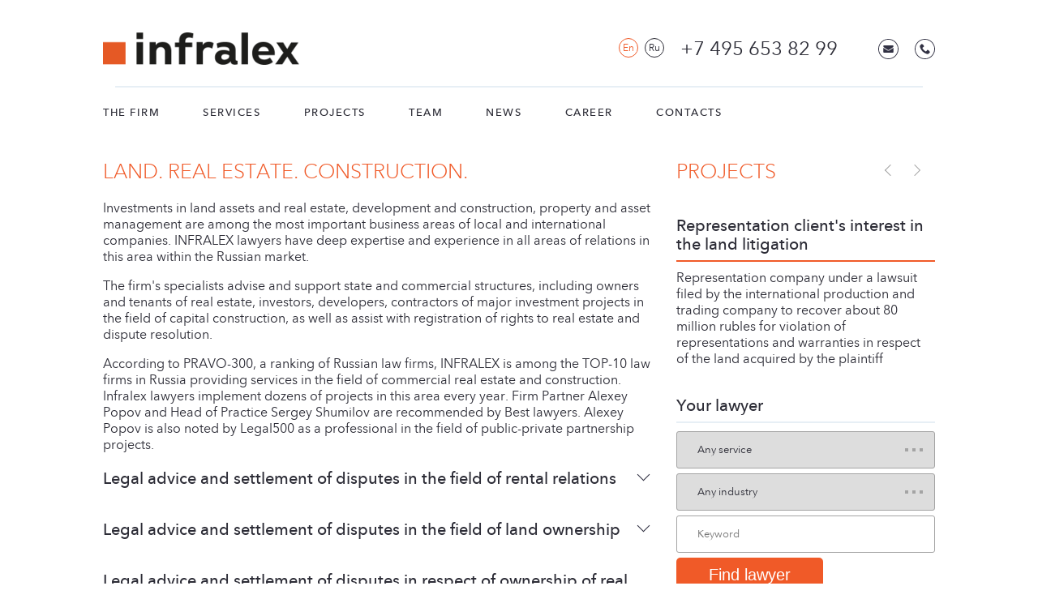

--- FILE ---
content_type: text/html; charset=UTF-8
request_url: https://www.infralex.ru/en/services/zemlya-nedvizhimost-stroitelstvo/
body_size: 10200
content:
<!DOCTYPE html>
<html lang="en">
<head>
    <meta charset="UTF-8">
    <meta name="viewport"
          content="width=device-width, user-scalable=no, initial-scale=1.0, maximum-scale=1.0, minimum-scale=1.0">
    <meta http-equiv="X-UA-Compatible" content="ie=edge">

    <style>
        .modal-custom {
            position: fixed;
            z-index: 0;
            top: 0;
            right: 0;
            bottom: 0;
            left: 0;
            opacity: 0;
            visibility: hidden;
            pointer-events: none;
            transition: .3s

        }

        .modal-custom>* {
            display: none
        }

        .modal-custom.show {
            opacity: 1;
            visibility: visible;
            pointer-events: unset;
            z-index: 101
        }

        .modal-custom.show>* {
            display: initial
        }

        .modal-custom .modal-backdrop {
            position: fixed;
            top: 0;
            right: 0;
            bottom: 0;
            left: 0;
            background-color: rgba(24, 22, 21, .25)
        }

        .modal-custom .modal-close {
            top: 16px;
            right: 16px;
            position: absolute;
            padding: 12px;
            background-color: transparent;
            display: flex
        }

        .modal-custom .modal-close:hover {
            background-color: rgba(24, 22, 21, .1)
        }

        .modal-custom .modal-dialog {
            position: absolute;
            max-width: 600px;
            height: 400px;
            background-color: white;
            z-index: 1;
            margin: auto;
            top: 0;
            right: 0;
            bottom: 0;
            left: 0;

            padding: 48px;
            transition: .3s
        }
        @media only screen and (max-width: 767px) {
            .modal-custom .modal-dialog {
                padding: 48px 24px;
            }
        }

        .modal-custom  .modal-body{
            height: 100%;
            display: flex;
        }


        .modal-custom  .df-fdc-alc{
            display: flex;
            align-items: center;
            justify-content: center;
            flex-direction: column;
            margin-top: auto;
            margin-bottom: auto;
        }

        .modal-custom  .title-2{
            font-weight: 500;
            font-size: 24px;
            line-height: 32px;
            margin-bottom: 16px;
            text-align: center;
            text-transform: uppercase;
        }

        .modal-custom .title-subtext-2{
            font-size: 16px;
            line-height: 24px;
            text-align: center;
            max-width: 360px;
            margin-right: auto;
            margin-left: auto;
            margin-bottom: 16px;
        }

    </style>

    <title>Land. Real estate. Construction.</title>
    <meta name="description" content="Infralex lawyers structure and support complex land and real estate deals, huge scale development projects with public party involvment, represents client's interests in cadastrial cost estimation, land and real estate property rights disputes  ">
    <meta name="keywords" content="">
        <link rel="shortcut icon" type="image/x-icon" href="/favicon.ico">
                    <meta name="yandex-verification" content="00d2410bb25a3357" />        <link rel="stylesheet" href="/css/swiper.min.css">
    <link rel="stylesheet" href="/css/main.css?v2.08">
    <link rel="stylesheet" href="/css/media-queries.css?v1.06">
    <script src="https://api-maps.yandex.ru/2.1/?apikey=0a95a14f-e5c8-40d3-b5a5-cab0ab71a8bd&lang=ru_RU"
            type="text/javascript">
    </script>
    <link href="https://cdn.jsdelivr.net/npm/select2@4.1.0-rc.0/dist/css/select2.min.css" rel="stylesheet" />
</head>
<body>
<!-- Yandex.Metrika counter -->
<script type="text/javascript" >
   (function(m,e,t,r,i,k,a){m[i]=m[i]||function(){(m[i].a=m[i].a||[]).push(arguments)};
   m[i].l=1*new Date();k=e.createElement(t),a=e.getElementsByTagName(t)[0],k.async=1,k.src=r,a.parentNode.insertBefore(k,a)})
   (window, document, "script", "https://mc.yandex.ru/metrika/tag.js", "ym");

   ym(68549260, "init", {
        clickmap:true,
        trackLinks:true,
        accurateTrackBounce:true,
        webvisor:true
   });
</script>
<noscript><div><img src="https://mc.yandex.ru/watch/68549260" style="position:absolute; left:-9999px;" alt="" /></div></noscript>
<!-- /Yandex.Metrika counter --><!-- Google tag (gtag.js) -->
<script async src="https://www.googletagmanager.com/gtag/js?id=G-LRS7KW23MY"></script>
<script>
  window.dataLayer = window.dataLayer || [];
  function gtag(){dataLayer.push(arguments);}
  gtag('js', new Date());

  gtag('config', 'G-LRS7KW23MY');
</script><header>
    <div class="header_inner">
        <div class="header-wrapper">
                            <a title="Home" href="/en/" class="logo-image">
                    <img src="/images/logo_en.png" alt="logo"
                         class="logo-image">
                </a>
                        <div class="header-inner-wrapper">
                <div class="lang-wrap">
                    <a href="/en/services/zemlya-nedvizhimost-stroitelstvo/"
                       class="lang active">En</a>
                    <a href="/services/zemlya-nedvizhimost-stroitelstvo/"
                       class="lang ">Ru</a>
                </div>
                <!--<a href="" class="about">
                            </a>-->
                <a href="tel:+74956538299" class="big_phone">
                    +7 495 653 82 99                </a>
                <div class="h-icons">
                    <a href="mailto:welcome@infralex.ru" class="email icon icon_mail"></a>
                    <a href="https://t.me/infralex_law_firm"
                       class="telegram icon icon_telegram"></a>
                    <a href="#"
                       class="phone icon icon_phone callback-btn feedback-btn"></a>
                </div>
                <div class="menu toggle-menu">
                    <div class="menu-btn">
                        <i class="dot"></i>
                        <i class="dot"></i>
                        <i class="dot"></i>
                    </div>
                </div>
            </div>

        </div>
        <nav>
            <ul>
                                                            <li class="">
                            <a href="/en/about/">
                                The Firm                            </a>
                                                    </li>
                                            <li class="">
                            <a href="/en/services/">
                                Services                            </a>
                                                    </li>
                                            <li class="">
                            <a href="/en/projects/">
                                projects                            </a>
                                                    </li>
                                            <li class="">
                            <a href="/en/team/">
                                Team                            </a>
                                                    </li>
                                            <li class="">
                            <a href="/en/news/">
                                News                            </a>
                                                    </li>
                                            <li class="">
                            <a href="/en/career/">
                                Career                            </a>
                                                    </li>
                                            <li class="">
                            <a href="/en/contacts/">
                                Contacts                            </a>
                                                    </li>
                                                    <ul>
                    <li>
                        <div class="lang-wrap">
                            <a href="/en/services/zemlya-nedvizhimost-stroitelstvo/"
                               class="lang active">En</a>
                            <a href="/services/zemlya-nedvizhimost-stroitelstvo/"
                               class="lang ">Ru</a>
                        </div>
                    </li>
                    <li>
                        <a href="tel:+74956538299" class="big_phone">
                            +7 495 653 82 99                        </a>
                    </li>
                    <!--<li>
                        <div class="h-icons">
                            <a href="mailto:" class="email icon icon_mail"></a>
                            <a href=""
                               class="telegram icon icon_telegram"></a>
                            <a href="#"
                               class="phone icon icon_phone callback-btn feedback-btn"></a>
                        </div>
                    </li>-->
                </ul>
            </ul>
        </nav>
    </div>
</header><main>
    
    
    <section class="s_service-item s_aside">
        <div class="i_aside">
            <h2 class="">Land. Real estate. Construction.</h2>

            <article>
                <p>Investments&nbsp;in land assets and real estate, development and construction, property and&nbsp;asset management are&nbsp;among the most important business areas of local and&nbsp;international companies. INFRALEX lawyers have deep expertise and experience in&nbsp;all areas of relations in this area within the Russian market.
</p><p>The firm's&nbsp;specialists advise and support state and commercial structures, including&nbsp;owners and tenants of real estate, investors, developers, contractors of major&nbsp;investment projects in the field of capital construction, as well as assist with&nbsp;registration of rights to real estate and dispute resolution.
</p><p>According to PRAVO-300, a ranking of Russian law firms, INFRALEX is among the TOP-10 law firms in Russia providing services in the field of commercial real estate and construction. Infralex lawyers implement dozens of projects in this area every year. Firm Partner Alexey Popov and Head of Practice Sergey Shumilov are recommended by Best lawyers. Alexey Popov is also noted by Legal500 as a professional in the field of public-private partnership projects.
</p><div class="subservice">
	<h3>Legal advice and settlement of disputes in the field of rental relations</h3>
	<div class="subservice-content">
		<p>INFRALEX lawyers have extensive experience in dealing with the full range of rental issues in the field of commercial, office and warehouse real estate, as well as land plots. The portfolio of INTRALEX’s landmark projects include pre-trial settlement and judicial resolution disputes over foreign exchange clause in lease contracts, unilateral termination of lease, invalidation of waivers from the further performance under lease agreements on the grounds of fraudulence.&nbsp;
		</p>
		<p>In particular, our specialists:
		</p>
		<ul>
			<li>Advise landlords and tenants on preparation and conclusion of lease agreements</li>
			<li>Prepare the legal position for the client during the negotiations or litigation related to amendment or termination of lease agreements</li>
			<li>Represent the interests of clients in the courts on issues of lease relations</li>
		</ul>
	</div>
</div><div class="subservice">
	<h3>Legal advice and settlement of disputes in the field of land ownership</h3>
	<div class="subservice-content">
		<p>INFRALEX lawyers have deep expertise in the field of legislative regulation and record keeping of forest lands, water resources, agricultural lands and settlements. INFRALEX’s experience includes complex projects involving protection of ownership of land plots wherein the disputed territory was assigned conflicting zoning categories under different documents.
		</p>
		<p>Lawyers of INFRALEX:
		</p>
		<ul>
			<li>Advise clients on the full range of issues in the field of land ownership</li>
			<li> Develop the legal position of the client following the review of the documents of title and taking into account the full range of applicable land and urban planning law issues</li>
			<li> Represent clients before the courts and regulatory bodies</li>
		</ul>
	</div>
</div><div class="subservice"><h3>Legal advice and settlement of disputes in respect of ownership of real estate</h3><div class="subservice-content"><p>INFRALEX has successful experience in advising and protecting the interests of property owners in disputes over the recognition of unauthorized construction of real estate, as well as in cases involving negatory and vindication claims.
		</p><p>Lawyers of INFRALEX:
		</p><ul>
			<li>Advise clients on the full range of issues that arise in the field of ownership of real estate</li>
			<li>Prepare the legal position for the clients whose cases are examined by courts of all instances, including the Supreme court of the Russian Federation, on the basis of the analysis of land, town-planning issues, as well as legal regulation of the placement of capital construction projects</li>
			<li>Prepare lawsuits, appeals and cassation appeals to arbitration courts and courts of general jurisdiction, represent clients in courts of all levels</li>
		</ul></div></div><div class="subservice">
	<h3>Legal advice and representation of clients in cases regarding revision of the cadastral value of real estate</h3>
	<div class="subservice-content">
		<p>INFRALEX lawyers have successful experience of representing clients in cases involving revision of the cadastral value of real estate in the pre-trial and judicial order. Our services enable the clients to revise and significantly reduce the cadastral value of their assets, and consequently, to reduce the tax base for the purposes of calculating the property tax for legal entities and individuals.
		</p>
		<p>In the course of the preparation and implementation of projects involving revision of the cadastral value, INFRALEX lawyers:
		</p>
		<ul>
			<li>Develop the legal position</li>
			<li> Carry out the assessment of the market value of the assets;</li>
			<li> Represent interests of the client during the pre-judicial contestation proceedings in the specialized Commission at Rosreestr</li>
			<li> Represent the interests of the client in court</li>
		</ul>
	</div>
</div><div class="subservice">
	<h3>Comprehensive legal support for real estate construction for various purposes</h3>
	<div class="subservice-content">
		<p>INFRALEX lawyers have successful experience in complex legal support of customers and contractors of large construction projects, including:
		</p>
		<ul>
			<li>Conducting legal due diligence of construction projects</li>
			<li>Advising clients on the full range of issues of performance and acceptance of construction works</li>
			<li>Preparing the legal position of the clients (customers or contractors) in order to settle pre-trial or judicial disputes related to construction contracts</li>
			<li>Representing clients in courts</li>
		</ul>
	</div>
</div><div class="subservice">
	<h3>Legal advice and support of capital contribution investment projects</h3>
	<div class="subservice-content">
		<p>INFRALEX lawyers have deep expertise and successful experience in providing comprehensive legal support for capital contribution investment projects. In particular, we:
		</p>
		<ul>
			<li>Carry out legal due diligence of capital contribution investment projects, including cross-border aspects of the investment</li>
			<li>Prepare and support construction contracts, including the implementation of projects based on international EPC forms (FIDIC, NEC), providing support for negotiations and execution of the documents</li>
			<li>Advise clients on the full range of capital contribution investment issues </li>
			<li>Prepare the legal position for the clients in order to settle pre-trial or judicial disputes over capital contribution investment agreements </li>
			<li>Represent clients in courts</li>
		</ul>
	</div>
</div><div class="subservice">
	<h3>Legal due diligence</h3>
	<div class="subservice-content">
		<p>INFRALEX provides due diligence services for the purposes of real estate and land transactions.&nbsp;
		</p>
		<p>Legal due diligence provides confidence to the parties to the transaction that:
		</p>
		<ul>
			<li>The land plot was allocated properly and is used in accordance with the permits</li>
			<li>All rights to real estate and other assets are properly registered and there are no risks of their loss</li>
		</ul>
		<p>Based on the results of legal due diligence, INFRALEX lawyers prepare a risk map and recommendations for their minimization.
		</p>
	</div>
</div><div class="subservice">
	<h3>Structuring and support of real estate transactions</h3>
	<div class="subservice-content">
				<p>INFRALEX lawyers have expertise and experience in structuring and providing support to complex real estate transactions, including re-registration of rights to real estate.
				</p>
				<p>In accordance&nbsp;with the goals and objectives of the client, we:
				</p>
				<ul>
					<li>Develop target structure and the roadmap for the transaction </li>
					<li>Draft and coordinate transaction documents</li>
					<li>Organize work on re-registration of rights to real estate</li>
					<li>Advise the client on all aspects of the transaction</li>
				</ul>
	</div>
</div><div class="subservice">
	<h3>Legal advice in the field of land and urban relations</h3>
	<div class="subservice-content">
				<p>INFRALEX lawyers advise clients on the full range of issues in the field of land relations, including:
				</p>
				<ul>
					<li>Disposition of public lands</li>
					<li>Urban planning legislation</li>
					<li>State registration of rights to real estate</li>
					<li>Mortgage</li>
				</ul>
	</div>
</div>            </article>

                            <div class="cols cols-list">
                                            <div class="col card">
    <div class="card__img">
        <a href="/en/team/rohlin-artur/">
            <img src="/media/lawyers/01532002afd18fd770104444a65ce59e.png" alt="Artur Rokhlin">
        </a>
    </div>
    <div class="card__heading">
        <h3><a href="/en/team/rohlin-artur/">Artur Rokhlin</a></h3>
        <div class="inline">
            <a class="icon icon_mail  callback-btn feedback-btn" title="" data-lawyer="24"></a>
            <a class="icon icon_face" title="vcard" href="/en/vcard/?id=24"></a>
        </div>
    </div>
    <span>Managing partner. Attorney.</span>
</div>                                            <div class="col card">
    <div class="card__img">
        <a href="/en/team/kukin-artem/">
            <img src="/media/lawyers/03c27bee856955a60da481abaf377365.png" alt="Artem Kukin">
        </a>
    </div>
    <div class="card__heading">
        <h3><a href="/en/team/kukin-artem/">Artem Kukin</a></h3>
        <div class="inline">
            <a class="icon icon_mail  callback-btn feedback-btn" title="" data-lawyer="20"></a>
            <a class="icon icon_face" title="vcard" href="/en/vcard/?id=20"></a>
        </div>
    </div>
    <span>Senior partner. Attorney.</span>
</div>                                            <div class="col card">
    <div class="card__img">
        <a href="/en/team/petrov-stanislav/">
            <img src="/media/lawyers/33843907df9239d5cdbc5a6ac4a08741.jpg.thumb.jpg" alt="Stanislav Petrov">
        </a>
    </div>
    <div class="card__heading">
        <h3><a href="/en/team/petrov-stanislav/">Stanislav Petrov</a></h3>
        <div class="inline">
            <a class="icon icon_mail  callback-btn feedback-btn" title="" data-lawyer="21"></a>
            <a class="icon icon_face" title="vcard" href="/en/vcard/?id=21"></a>
        </div>
    </div>
    <span>Partner. Attorney.</span>
</div>                                            <div class="col card">
    <div class="card__img">
        <a href="/en/team/zimina-irina/">
            <img src="/media/lawyers/5eba4e1a17f630417e1666c8175479ac.png" alt="Irina Zimina">
        </a>
    </div>
    <div class="card__heading">
        <h3><a href="/en/team/zimina-irina/">Irina Zimina</a></h3>
        <div class="inline">
            <a class="icon icon_mail  callback-btn feedback-btn" title="" data-lawyer="12"></a>
            <a class="icon icon_face" title="vcard" href="/en/vcard/?id=12"></a>
        </div>
    </div>
    <span>Head of Family Law and Inheritance Planning practice. Attorney</span>
</div>                                            <div class="col card">
    <div class="card__img">
        <a href="/en/lawyers/solomatina-darya/">
            <img src="/media/lawyers/57c46312bfe7de43a1d8b71bdd7105ca.png" alt="Daria Solomatina ">
        </a>
    </div>
    <div class="card__heading">
        <h3><a href="/en/lawyers/solomatina-darya/">Daria Solomatina </a></h3>
        <div class="inline">
            <a class="icon icon_mail  callback-btn feedback-btn" title="" data-lawyer="48"></a>
            <a class="icon icon_face" title="vcard" href="/en/vcard/?id=48"></a>
        </div>
    </div>
    <span>Senior associate of Insolvency & Bankruptcy practice area </span>
</div>                                    </div>
                    </div>
        <aside class="right">

                            <div class="slider">
                    <div class="text-slider swiper-container img-slider__opv">
                        <h2>Projects</h2>
                        <div class="swiper-wrapper text_light">
                                                            <div class="swiper-slide">
                                    <h3 class="underline orange">
                                        <a href="/en/projects/narushenie-zavereniy-garantiy/">
                                            Representation client's interest in the land litigation                                        </a>
                                    </h3>
                                    <div class="text-content">
                                        <p>Representation company under a lawsuit filed by the international production and trading company to recover about 80 million rubles for violation of representations and warranties in respect of the land acquired by the plaintiff</p>                                    </div>
                                </div>
                                                            <div class="swiper-slide">
                                    <h3 class="underline orange">
                                        <a href="/en/projects/merkurij-siti-tauer/">
                                            Decrease in cadastral cost                                        </a>
                                    </h3>
                                    <div class="text-content">
                                        <p>Reduction in cadastral value of office space in Mercury City Tower</p>                                    </div>
                                </div>
                                                            <div class="swiper-slide">
                                    <h3 class="underline orange">
                                        <a href="/en/projects/popravok-v-zemelnyj-i-gradostroitelnyj-kodeksy/">
                                            Amendments to the Land and Urban Planning Codes                                        </a>
                                    </h3>
                                    <div class="text-content">
                                        <p>Infralex lawyers have developed a series of amendments to the Land and Urban Planning Codes in order to enable the development of railway territories</p>                                    </div>
                                </div>
                                                    </div>
                    </div>
                    <div class="swiper-button-next"></div>
                    <div class="swiper-button-prev"></div>
                </div>
                        <form class="search_form default_action" action="/en/search/" method="get">
    <h3 class="underline light">Your lawyer </h3>
    <select name="service">
        <option value="" selected>Any service</option>
                    <option value="7" >Competition/Antitrust</option>
                    <option value="5" >Insolvency/Bankruptcy</option>
                    <option value="2" >Public private partnership</option>
                    <option value="9" >Land. Real estate. Construction.</option>
                    <option value="3" >Investment consulting</option>
                    <option value="8" >Intellectual property</option>
                    <option value="1" >Corporate and M&A </option>
                    <option value="6" >Commercial law</option>
                    <option value="10" >Tax law</option>
                    <option value="4" >Dispute Resolution</option>
                    <option value="11" >Family law and inheritance planning </option>
                    <option value="16" >Employment law</option>
                    <option value="12" >White Collar Defense and Investigations</option>
                    <option value="13" >Risk management</option>
                    <option value="15" >Antitrust Compliance</option>
                    <option value="14" >Forensic</option>
            </select>
    <select name="department">
        <option value="" selected>Any industry</option>
                    <option value="7" >Public administration</option>
                    <option value="8" >Banks and finance</option>
                    <option value="9" >Transport and infrastructure</option>
                    <option value="10" >Aircraft industry</option>
                    <option value="11" >Real estate, development and construction</option>
                    <option value="12" >Oil and gas</option>
                    <option value="24" >Utility</option>
                    <option value="23" >Telecommunication</option>
                    <option value="13" >Sport</option>
                    <option value="14" >Media</option>
                    <option value="15" >Education</option>
                    <option value="16" >Production</option>
                    <option value="17" >Trade</option>
                    <option value="18" >Innovations and digital</option>
                    <option value="19" >E-commerce</option>
                    <option value="20" >Charity</option>
                    <option value="21" >Agriculture</option>
                    <option value="22" >Private clients</option>
            </select>
    <input name="keyword" type="text" placeholder="Keyword" value="">
    <button type="submit" class="btn">Find lawyer</button>
</form>


        </aside>
    </section>

</main>
<footer>
    <div class="footer-wrapper">
        <div class="col">
                            <a title="Home" href="/">
                    <img src="/images/logo_footer_en.png" alt="logo"
                         class="logo-image">
                </a>
                        <div class="address">
                123112, Russia, Moscow, Presnenskaya naberezhnaya, 8, bldg. 1. Business quarter "Moscow City" Tower "City of Capitals" North block 5th floor, office 11.            </div>
        </div>

        <div class="col">
            <a href="tel:+74956538299" class="phone icon icon_phone">
                +7 495 653 82 99            </a>
            <span class="copyrights">
                 All rights reserved.            </span>
            <div class="social-wrapper">
                <a href="mailto:welcome@infralex.ru" class="email icon_mail icon"></a>
                <a href="https://t.me/infralex_law_firm"
                   class="telegram icon_telegram icon"></a>
                <!--a href="https://twitter.com/INFRALEXLAW" class="twitter icon_twitter icon"></a-->
                <!--a href="https://www.facebook.com/infralexlaw/"
                   class="facebook icon_facebook icon"></a-->
                <a href="tel:+74956538299"
                   class="phone icon_phone icon"></a>
            </div>
        </div>

        <div class="col">
            <nav class="sideline">
                <ul>
                                                                        <li>
                                <a href="/en/about/">
                                    The Firm                                </a>
                                                            </li>
                                                    <li>
                                <a href="/en/services/">
                                    Services                                </a>
                                                            </li>
                                                    <li>
                                <a href="/en/team/">
                                    Team                                </a>
                                                            </li>
                                                    <li>
                                <a href="/en/news/">
                                    News                                </a>
                                                            </li>
                                                    <li>
                                <a href="/en/career/">
                                    Career                                </a>
                                                            </li>
                                                    <li>
                                <a href="/en/contacts/">
                                    Contacts                                </a>
                                                            </li>
                                                            </ul>
            </nav>
        </div>
    </div>
</footer>

<div class="modal callback">
    <div class="modal-inner">
        <div class="modal__close-btn">
            <div></div>
            <div></div>
        </div>
        <form class="callback-form" method="post" action="/" data-action="/feedback/">
            <input name="lawyer_id" type="hidden" value="">
            <input name="name" type="text" placeholder="First Name">
            <input name="phone" type="tel" placeholder="Phone" required>
            <input name="email" type="text" placeholder="E-mail" required>
            <input name="subscribe_phone" type="text" placeholder="Subscribe phone" style="display:none;">
            <textarea name="message" placeholder="Message"></textarea>
            <label class="checkbox-form">
                <span>By clicking the “Send” button, you automatically agree with the <a href="/en/privacy/"> privacy policy </a> and give your consent to the processing of personal data.</span>
            </label>
            <button type="submit" class="btn">Send</button>
        </form>
    </div>
    <div class="modal-message">
        <div>Thank you!</div>
        <div>We will call you back within 5 minutes</div>
    </div>
</div>

<div class="modal thankyou">
    <div class="modal-inner">
        <div class="modal__close-btn">
            <div></div>
            <div></div>
        </div>
    </div>
    <div class="modal-message">
        <div>Thank you for subscription!</div>
    </div>
</div>

<div class="modal onmoderation">
    <div class="modal-inner">
        <div class="modal__close-btn">
            <div></div>
            <div></div>
        </div>
    </div>
    <div class="modal-message">
        <div>Thank you! Your comment is awaiting moderation!</div>
    </div>
</div>


<div class="modal-custom success-modal  ">
    <div class="modal-dialog">
        <div class="modal-head">
            <button class="modal-close" data-modal-close="success">
                <svg width="32" height="32" viewBox="0 0 32 32" fill="none" xmlns="http://www.w3.org/2000/svg">
                    <path d="M24.3438 8.78756C24.6562 8.47514 24.6562 7.96861 24.3438 7.65619C24.0314 7.34377 23.5248 7.34377 23.2124 7.65619L16 14.8686L8.78754 7.65619C8.47512 7.34377 7.96859 7.34377 7.65617 7.65619C7.34375 7.96861 7.34375 8.47514 7.65617 8.78756L14.8686 16L7.65607 23.2125C7.34365 23.525 7.34365 24.0315 7.65607 24.3439C7.96849 24.6563 8.47502 24.6563 8.78744 24.3439L16 17.1314L23.2125 24.3439C23.5249 24.6563 24.0315 24.6563 24.3439 24.3439C24.6563 24.0315 24.6563 23.525 24.3439 23.2125L17.1313 16L24.3438 8.78756Z" fill="#2C2C36"/>
                </svg>
            </button>
        </div>
        <div class="modal-body df-alc-jcc">
            <div class="df-fdc-alc">
                <div class="title-2 ">
                                        THANK YOU FOR YOUR INQUIRY, WE WILL CONTACT YOU SOON.                </div>
                <div class="title-subtext-2 ">
                                        Meanwhile, you can subscribe to our Telegram channel via the link.                </div>
                <a href="https://t.me/infralex_law_firm" target="_blank" class="contacts-social-item ">
                    <svg width="24" height="24" viewBox="0 0 24 24" fill="none"
                         xmlns="http://www.w3.org/2000/svg">
                        <path
                            d="M12 0C8.81812 0 5.76375 1.26506 3.51562 3.51469C1.2652 5.76522 0.000643966 8.81734 0 12C0 15.1813 1.26562 18.2357 3.51562 20.4853C5.76375 22.7349 8.81812 24 12 24C15.1819 24 18.2362 22.7349 20.4844 20.4853C22.7344 18.2357 24 15.1813 24 12C24 8.81869 22.7344 5.76431 20.4844 3.51469C18.2362 1.26506 15.1819 0 12 0Z"
                            fill="url(#paint0_linear_1_17)"/>
                        <path
                            d="M5.43187 11.8732C8.93062 10.3492 11.2631 9.3445 12.4294 8.859C15.7631 7.47281 16.455 7.23206 16.9069 7.2239C17.0062 7.22231 17.2275 7.24687 17.3719 7.36359C17.4919 7.46203 17.5256 7.59515 17.5425 7.68862C17.5575 7.782 17.5781 7.99481 17.5612 8.16093C17.3812 10.0584 16.5994 14.6631 16.2019 16.7884C16.035 17.6876 15.7031 17.9891 15.3825 18.0186C14.685 18.0827 14.1562 17.5581 13.4812 17.1157C12.4256 16.4233 11.8294 15.9924 10.8037 15.3169C9.61875 14.5361 10.3875 14.1069 11.0625 13.4057C11.2387 13.2221 14.31 10.4293 14.3681 10.176C14.3756 10.1443 14.3831 10.0262 14.3119 9.96393C14.2425 9.9015 14.1394 9.92287 14.0644 9.93975C13.9575 9.96375 12.2719 11.079 9.00187 13.2853C8.52375 13.6142 8.09062 13.7745 7.70062 13.7661C7.27312 13.7569 6.44812 13.5238 5.835 13.3247C5.085 13.0804 4.48687 12.9512 4.53937 12.5362C4.56562 12.3202 4.86375 12.0992 5.43187 11.8732Z"
                            fill="white"/>
                        <defs>
                            <linearGradient id="paint0_linear_1_17" x1="1200" y1="0" x2="1200" y2="2400"
                                            gradientUnits="userSpaceOnUse">
                                <stop stop-color="#2AABEE"/>
                                <stop offset="1" stop-color="#229ED9"/>
                            </linearGradient>
                        </defs>
                    </svg>

                    <span>
                                                 Subscribe                    </span>
                </a>
            </div>
        </div>
    </div>
    <div class="modal-backdrop" data-modal-close="success"></div>


</div>

<script src="/js/jquery-3.4.1.min.js"></script>
<script src="/js/swiper.min.js"></script>
<script src="/js/jquery.validate.min.js"></script>
<script src="/js/masked.input.min.js"></script>
<script src="/js/main.js?v1.608" async></script>
<script src="https://cdn.jsdelivr.net/npm/select2@4.1.0-rc.0/dist/js/select2.min.js"></script>
</body>
</html>


--- FILE ---
content_type: text/css
request_url: https://www.infralex.ru/css/media-queries.css?v1.06
body_size: 7586
content:
/* prefixed by https://autoprefixer.github.io (PostCSS: v7.0.23, autoprefixer: v9.7.3) */

@media screen and (max-width: 1000px) {
    .menu {
        display: block;
    }

    .top-slider__text {
        padding: 30px 4.3% 30px 4.3%;
    }

    .top-slider .swiper-pagination {
        bottom: 0;
        width: 100%;
    }

    .header-wrapper .phone {
        font-size: 0;
        margin-right: 0;
    }

    .header-wrapper .telegram::before {
        margin: 0;
    }

    header nav > ul {
        position: absolute;
        width: 100%;
        max-height: calc(100vh - 85px);
        overflow: auto;
        right: 0;
        top: 0;
        -webkit-box-orient: vertical;
        -webkit-box-direction: normal;
        -ms-flex-direction: column;
        flex-direction: column;
        z-index: 2;
        padding: 30px;
        border-radius: 2px;
        background-color: #fff;
        -webkit-box-shadow: 0 0 4px 1px #00000038;
        box-shadow: 0 0 4px 1px #00000038;
        -webkit-transition: all 0.2s;
        -o-transition: all 0.2s;
        transition: all 0.2s;
        -webkit-transform: scale(0);
        -ms-transform: scale(0);
        transform: scale(0);
        -webkit-transform-origin: right top;
        -ms-transform-origin: right top;
        transform-origin: right top;
    }

    header nav ul.active {
        -webkit-transform: scale(1);
        -ms-transform: scale(1);
        transform: scale(1);
    }

    header nav li {
        text-align: center;
        margin-bottom: 10px;
    }

    .header-inner-wrapper {
        -webkit-box-pack: end;
        -ms-flex-pack: end;
        justify-content: flex-end;
    }

    .lawyer_item_container .text_block h2 {
        font-size: 48px;
    }

    header nav .menu.toggle-menu {
        display: block;
        width: 22px;
        margin-left: auto;
        float: none;
    }

    header nav {
        padding: 0;
        margin: 0;
    }

    .news-category-title > span {
        width: 100%;
        margin: 20px 0;
    }

    .news-list .news-item {
        width: 49%;
    }

    .news-list .news-item:nth-child(3n) {
        margin-right: 2%;
    }

    .news-list .news-item:nth-child(2n) {
        margin-right: 0;
    }
}

@media screen and (max-width: 870px) {

    header nav > ul > ul {
        display: block;
    }

    .header-inner-wrapper a {
        display: none;
    }

    .h-icons > a {
        display: inline;
        margin-bottom: -4px;
    }
}

@media screen and (max-width: 768px) {
    header, footer, section {
        padding-left: 15px;
        padding-right: 15px;
    }

    /*.header-wrapper {
        -ms-flex-wrap: wrap;
        flex-wrap: wrap;

    }*/

    .header-wrapper .dot {
        /*margin: 0 5px;*/
    }

    /*.header-inner-wrapper {
        -ms-flex-wrap: wrap;
        flex-wrap: wrap;
        margin-top: 10px;
        -webkit-box-pack: center;
        -ms-flex-pack: center;
        justify-content: center;
    }*/

    .swiper-button-next, .swiper-button-prev {
        display: none;
    }

    section.news .swiper-button-next, section.news .swiper-button-prev {
        display: block;
    }

    .s_aside, section.news .news-wrap {
        display: block;
    }

    .flex-order {
        display: flex;
        flex-direction: column;
    }

    .flex-order .flex-order-1 {
        order: -1;
    }

    .i_aside, aside, section.news .news-wrap > div {
        width: 100%;
    }

    .top-slider__text h1 {
        font-size: 18px;
    }

    .top-slider__text {
        padding-top: 5px;
        padding-bottom: 20px;
        font-size: 14px;
        min-height: auto;
    }

    .footer-wrapper {
        -webkit-box-orient: vertical;
        -webkit-box-direction: normal;
        -ms-flex-direction: column;
        flex-direction: column;
        text-align: center;
    }

    .footer-wrapper .col {
        width: 100%;
    }

    .footer-wrapper .social-wrapper {
        margin-bottom: 25px;
        -webkit-box-pack: center;
        -ms-flex-pack: center;
        justify-content: center;
    }

    .footer-wrapper .col > .phone {
        -webkit-box-pack: center;
        -ms-flex-pack: center;
        justify-content: center;
        margin-top: 25px;
    }

    .footer-wrapper ul {
        padding: 0;
    }

    .cols {
        -ms-flex-wrap: wrap;
        flex-wrap: wrap;
    }

    aside form {
        margin-bottom: 0;
    }

    /*.news-list .news-item {
        width: 49%;
    }

    .news-list .news-item:nth-child(3n) {
        margin-right: 2%;
    }

    .news-list .news-item:nth-child(2n) {
        margin-right: 0;
    }*/
    .lawyer_item_container .text_block h2 {
        font-size: 36px;
    }

    .s_news .news-wrap {
        -webkit-box-orient: vertical;
        -webkit-box-direction: normal;
        -ms-flex-direction: column;
        flex-direction: column;
    }

    .s_news .news-wrap > div {
        width: 100%;
    }

    .news-nav__list {
        -ms-flex-wrap: nowrap;
        flex-wrap: nowrap;
        width: auto;
        overflow: auto;
    }

    .top-slider .h1 {
        top: 0;
        max-width: 100%;
        /*max-height: 62px;*/
        overflow: hidden;
        font-size: 24px;
        position: relative;
    }

    .header-wrapper .about {
        margin: 0 40px;
    }

    .header-wrapper .big_phone {
        margin-right: 0;
    }

    .lang {
        margin: 0 10px;
    }

    header {
        padding: 0;
    }

    .header_inner {
        padding: 10px 5px;
    }

    .s_news .news-wrap > div:last-child, aside.right, .cols > .col:last-child {
        padding-left: 0;
    }

}

@media screen and (max-width: 480px) {

    /*.header-inner-wrapper a {*/
        /*display: none;*/
    /*}*/

    .modal-inner, .modal-message {
        max-width: 90vw;
    }

    .header-inner-wrapper {
        /*display: block;*/
        /*width: 100%;*/
        margin: 0;
    }

    .header-inner-wrapper .icon:before {
        margin: 0 10px 0 0;
    }

    .cols-list .col {
        width: 100%;
    }

    .news-list .news-item {
        width: 100%;
    }

    .news-list .news-item:nth-child(3n), .news-list .news-item {
        margin-right: 0;
    }

    .lawyer_item_container {
        display: -webkit-box;
        display: -ms-flexbox;
        display: flex;
        -webkit-box-orient: vertical;
        -webkit-box-direction: reverse;
        -ms-flex-direction: column-reverse;
        flex-direction: column-reverse;
    }

    .lawyer_item_container img, .lawyer_item_container .text_block {
        width: 100%;
        border-radius: 0;
    }

    .lawyer_item_container {
        height: auto;
    }

    /*.header-inner-wrapper {
        -webkit-box-orient: vertical;
        -webkit-box-direction: normal;
        -ms-flex-direction: column;
        flex-direction: column;
    }*/

    .lang, .lang-wrap {
        margin: 0;
    }

    .header-wrapper .big_phone {
        margin: 10px 0;
    }

    .header-wrapper .about {
        margin: 10px 40px 0;
    }

    .header-wrapper .logo-image {
        /*margin: 0 auto;*/
    }

    .top-slider .top-slider__text {
        font-size: 10px;
        padding-bottom: 15px;
    }

    .top-slider .swiper-pagination-bullets .swiper-pagination-bullet {
        width: 5px;
        height: 5px;
        margin: 0 4px;

    }
}

--- FILE ---
content_type: application/javascript; charset=utf-8
request_url: https://www.infralex.ru/js/main.js?v1.608
body_size: 17016
content:
$(function () {

    function modalOnSubmit(modal) {
        $(modal).addClass('active');
        if ($(modal).find($('.modal-message')).length) {
            $(modal).find($('.modal-inner')).addClass('inactive');
            $(modal).find($('.modal-message')).addClass('active');
            setTimeout(function () {
                closeModal(modal);
                $(modal).find($('.modal-message')).removeClass('active');
                setTimeout(function () {
                    $(modal).find($('.modal-inner')).removeClass('inactive')
                }, 1000);
            }, 3000);
        } else {
            closeModal(modal);
        }
    }

    function modalHandler(modal, btn) {
        $(modal).click(function (event) {
            if (!$(event.target).closest(".modal > *").length && !$(event.target).closest(btn).length) {
                closeModal(modal)
            }
        });
        openModal(modal);
    }

    function openModal(modal) {
        $(modal).addClass('active')
    }

    function closeModal(modal) {
        $(modal).find('form input[name=lawyer_id]').val('');
        $(modal).removeClass('active');
    }

    function normalizeHeights(itemToNormalize) {
        var maxHeight = 0;
        $(itemToNormalize).each(function () {
            var height = $(this).innerHeight();
            if (height > maxHeight) {
                maxHeight = height;
            }
        });
        $(itemToNormalize).css('min-height', maxHeight);
    }

    /*
    function renderProjects(projects) {
        if (!projects.length) return;
        const root = $(document).find('.swiper-wrapper');
        let lang = window.location.pathname;

        if (lang.includes('/en/')) lang = 'en';

        $(root).empty();

        projects.each(function () {
            const swiperSlide = document.createElement('div');
            const h3 = document.createElement('h3');
            const textContent = document.createElement('div');
            const link = document.createElement('a');

            $(swiperSlide).addClass('swiper-slide');
            $(h3).addClass('underline orange');
            $(textContent).addClass('text-content');
            $(link).addClass('menu');
            $(link).attr('href', '#');

            if (lang === 'en') {
                $(h3).text(this.h1_en);
                $(textContent).html(this.sm_description_en);
                $(link).attr('href', '/en' + this.url);
            } else {
                $(h3).text(this.h1_ru);
                $(textContent).html(this.sm_description_ru);
                $(link).attr('href', this.url);
            }

            $(link).append('<div class="menu-btn">' +
                '<i class="dot"></i>' +
                '<i class="dot"></i>' +
                '<i class="dot"></i>' +
                '</div>');
            $(swiperSlide).append(h3, textContent, link);

            $(root).append(swiperSlide);

        });

        let headings = $(root).find('h3');
        let text = $(root).find('.text-content');

        cutText(headings, text);
        textSlider.update();
        normalizeHeights(headings);
        normalizeHeights(text);

        $('html, body').animate({
            scrollTop: $('footer').offset().top
        }, 1000);

    }
     */

    /*function cutText(headings, texts) {
        if (headings) {
            headings.each(function () {
                if ($(this).text().length > 29) {
                    let heading = $(this).text();
                    heading = heading.substr(0, 26) + '...';
                    $(this).text(heading);
                }
            })
        }
        if (texts) {
            texts.each(function () {
                if ($(this).text().length > 140) {
                    let text = $(this).text();
                    text = text.substr(0, 137) + '...';
                    $(this).text(text);
                }
            })
        }
    }*/

    let top = $('header').innerHeight() + 10;
    $('main').css('margin-top', top);
    $(window).resize(function(){
        $('main').css('margin-top', top)
    });
    $(window).scroll(function() {
        top = $('header').innerHeight();
        let scroll = $(window).scrollTop();
        if (scroll > 0) {
            $("header").addClass("fixed");
        }
        else {
            $("header").removeClass("fixed");
        }
    });

    if ($('.swiper-container').length) {
        $('.swiper-container').each(function (i, slider) {
            if ($(slider).hasClass('top-slider')) {
                var topSlider = new Swiper(slider, {
                    loop: true,
                    autoplay: {
                        delay: 8000,
                    },
                    autoHeight: false,
                    slidesPerView: 1,
                    pagination: {
                        el: '.swiper-pagination',
                        clickable: true
                    },
                    navigation: {
                        nextEl: $('.top-slider-button-next'),
                        prevEl: $('.top-slider-button-prev'),
                    }
                });
            } else if ($(slider).hasClass('img-slider')) {
                var imgSlider = new Swiper(slider, {
                    loop: true,
                    autoplay: {
                        delay: $(slider).hasClass('no-autoplay') ? 0 : 8000
                    },
                    spaceBetween: 10,
                    slidesPerView: $(slider).hasClass('img-slider__opv') ? 1 : 3,
                    navigation: {
                        nextEl: $('.img-slider-button-next'),
                        prevEl: $('.img-slider-button-prev'),
                    },
                    breakpoints: {
                        768: {
                            slidesPerView: 1,
                        }
                    }
                });
            } else if ($(slider).hasClass('text-slider')) {
                textSlider = new Swiper(slider, {
                    loop: true,
                    autoplay: {
                        delay: 8000,
                    },
                    spaceBetween: 10,
                    slidesPerView: $(slider).hasClass('img-slider__opv') ? 1 : 3,
                    navigation: {
                        nextEl: $('.text-slider-button-next'),
                        prevEl: $('.text-slider-button-prev'),
                    },
                    breakpoints: {
                        768: {
                            slidesPerView: 1,
                        }
                    }
                });
                let headings = $(slider).find('h3');
                let text = $(slider).find('.text-content');

                //cutText(headings, text);
                normalizeHeights(headings);
                normalizeHeights(text);
            } else if ($(slider).hasClass('awards-slider')) {
                var awardsSlider = new Swiper(slider, {
                    loop: true,
                    autoplay: {
                        delay: 8000,
                    },
                    spaceBetween: 120,
                    slidesPerView: 4,
                    navigation: {
                        nextEl: $('.awards-slider-button-next'),
                        prevEl: $('.awards-slider-button-prev'),
                    },
                    breakpoints: {
                        1000: {
                            slidesPerView: 3,
                            spaceBetween: 30
                        },
                        425: {
                            slidesPerView: 1
                        }
                    }
                });
            }
        })
    }

    if ($('.callback-btn').length) {
        $('.callback-btn').on('click', function () {
            let lawyer = $(this).attr('data-lawyer');
            if (lawyer !== undefined) {
                $('.callback form input[name=lawyer_id]').val(lawyer);
            }
            modalHandler($('.callback'), $(this));
        })
    }

    if ($('.custom-file-input').length) {
        $('.custom-file-input').find('input').change(function () {
            if ($(this).val() !== '') $(this).next().text($(this)[0].files[0].name);

            else $(this).prev().text('Выберите файлы');
        });
    }

    $('.modal__close-btn').click(function () {
        closeModal($(this).parent().parent());
    });

    $('.toggle-menu').on('click', function () {
        const $menu = $('header nav ul');
        const $btn = $(this);
        $menu.toggleClass('active');
        $(document).on('click', function (event) {
            if (!$(event.target).closest($menu).length && !$(event.target).closest($btn).length) {
                $menu.removeClass('active')
            }
        })
    });

    $('input[type=tel]').mask("+7 (999) 999-9999");

    $(document).ready(function () {
        $('.service_ru').select2({
            placeholder: "Выберите тип услуги",
        });
    });

    $(document).ready(function () {
        $('.service_en').select2({
            placeholder: "Choose a service type",
        });
    });


    function validateHighlight(element, errorClass, validClass) {
        if (element.type === "select-multiple") {
            $(element).parents('.custom-select').find('.select2-selection').addClass('error').removeClass(validClass);
            return;
        }
        $(element).addClass('error').removeClass(validClass);
    }

    function validateUnHighlight(element, errorClass, validClass) {

        console.log(element.type);
        if (element.type === "select-multiple") {
            $(element).parents('.custom-select').find('.select2-selection').removeClass('error').addClass(validClass);
            return;
        }
        $(element).removeClass('error').addClass(validClass);
    }


    $('form[method=post]').each(function () {
        $(this).submit(function (e) {
            e.preventDefault()
        }).validate({
            submitHandler: function (form) {
                let f = $(form);
                f.addClass('progress');
                let data = '';
                if (f.find('input[type=file]').length !== 0) {
                    data = new FormData();
                    let file = $('input[type=file]')[0].files[0];
                    data.append('files[]', file);

                    f.find('input,select').each(function (e, val) {
                        data.append($(val).attr('name'), $(val).val());
                    });
                } else {
                    data = f.serialize();
                }

                $.ajax({
                    url: f.attr('data-action'),
                    data: data,
                    method: f.attr('method'),
                    cache: false,
                    contentType: (typeof data.append == 'function' ? false : 'application/x-www-form-urlencoded'),
                    processData: (typeof data.append == 'function' ? false : true),
                    success: function (res) {
                        if (res) {
                            // let j = JSON.parse(res);
                            if (res.success) {
                                f[0].reset();
                                if (f.attr('action')==='/subscribe/'){
                                    modalOnSubmit($('.thankyou'));
                                } else {
                                    modalOnSubmit($('.callback'));
                                }
                            } else if (res) {
                                if(f.attr('data-action') === '/feedback/' || f.attr('data-action') === '/sendSummary/'){
                                    f[0].reset();

                                    $("#service")?.val('')?.trigger('change')
                                    const event = new Event("contactsFormSubmitSuccess", {
                                        detail: {
                                            action: "submitSuccess",
                                        }
                                    })
                                    window.dispatchEvent(event);
                                }else{
                                    window.location.reload();
                                }
                            } else {
                                alert('Введены некорректные данные...');
                            }
                        }
                        f.removeClass('progress');
                    },
                    statusCode: {
                        406: function (res) {
                            console.log(res);
                            f.removeClass('progress');
                            alert('Введены некорректные данные...');
                        }
                    }
                });
            },
            highlight: validateHighlight,
            unhighlight: validateUnHighlight
        });
    });

    $('form.comment-form').submit(function (e) {
        e.preventDefault();
    }).validate({
        submitHandler: function (form) {
            let f = $(form), data = f.serialize();
            $.ajax({
                url: '/putcomment/',
                data: data,
                method: 'POST',
                success: function (res) {
                    if (res) {
                        let j = JSON.parse(res);
                        if (j.success){
                            f[0].reset();
                            modalOnSubmit($('.onmoderation'));
                        } else {
                            alert('Не удалось отправить данные...');
                        }
                    } else {
                        alert('Не удалось отправить данные...');
                    }
                },
                statusCode: {
                    406: function () {
                        alert('Введены некорректные данные...');
                    }
                }
            })
        }
    });

    if ($('#map').length) {
        const dataCenter = $('#map').attr('data-center');
        const center = [parseFloat(dataCenter.split(',')[0]), parseFloat(dataCenter.split(',')[1])];

        function init() {
            var myMap = new ymaps.Map("map", {
                center: center,
                zoom: 17,
                controls: []
            });
            myMap.geoObjects.add(new ymaps.Placemark(center, {
                balloonContent: ''
            }));
        }
    }
    if (typeof (ymaps) != "undefined") {
        ymaps.ready(init);
    }

    /*
    $('.show_projects li').click(function (e) {
        e.preventDefault();
        var _t = $(this);
        $.ajax({
            url: '/getProjects',
            type: 'POST',
            data: {department: _t.attr('data-id')},
            success: function (res) {
                const list = JSON.parse(res);
                console.log(list);
                renderProjects($(list));
            }
        });
    });*/

    if ($('.news-nav').length) {
        $('.news-nav__item').on('click', function () {
            if ($(this).attr('data-id')) {
                const id = $(this).attr('data-id');
                $('html, body').animate({
                    scrollTop: $('#' + id).offset().top - top
                }, 1000);
            }
        });
    }

    if ($('.subservice').length) {
        $('.subservice > h3').on('click', function () {
            const content = $(this).next('.subservice-content');
            let scrollHeight = content[0].scrollHeight;
            if (content.innerHeight() === 0) {
                $(this).parent().addClass('active');
                content.animate({
                    maxHeight: scrollHeight
                }, 300);
                console.log($(this).offset().top - top)
                $('html, body').animate({
                    scrollTop: $(this).offset().top - top
                }, 300);
            } else {
                $(this).parent().removeClass('active');
                content.animate({
                    maxHeight: 0
                }, 300)
            }

        })
    }

    if($('.heights').length){
        normalizeHeights($('.heights'))
    }


    const modalInit = () =>{
        const body = $('body');

        const modalSuccess = $('.success-modal')
        const modalSuccessCloseBtn = $('[data-modal-close="success"]')

        modalSuccessCloseBtn.click(()=>{
            modalSuccess.removeClass('show')
        })

        window.addEventListener('contactsFormSubmitSuccess',
            (event)=>{
                modalSuccess.addClass('show')
            })
    }

    // setTimeout( () => {
    //     const event = new Event("contactsFormSubmitSuccess", {
    //         detail: {
    //             action: "submitSuccess",
    //         }
    //     })
    //     window.dispatchEvent(event);
    // }, 1000);



    modalInit()

});


--- FILE ---
content_type: image/svg+xml
request_url: https://www.infralex.ru/images/icons/select.svg
body_size: 128
content:
<svg width="22" height="4" viewBox="0 0 22 4" fill="none" xmlns="http://www.w3.org/2000/svg">
<path d="M18 0H22V4H18V0Z" fill="#A4A4A4"/>
<path d="M9 0H13V4H9V0Z" fill="#A4A4A4"/>
<path d="M0 0H4V4H0V0Z" fill="#A4A4A4"/>
</svg>
